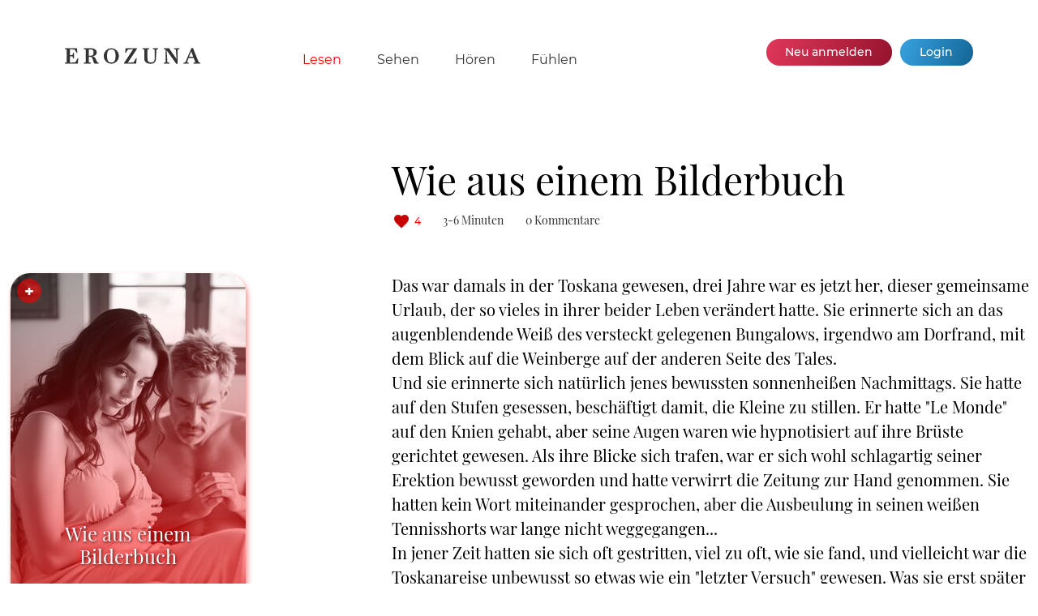

--- FILE ---
content_type: text/html; charset=UTF-8
request_url: https://www.erozuna.com/lesen/geschichten/geschichte/wie-aus-einem-bilderbuch.html
body_size: 7251
content:
<!DOCTYPE html>
<html lang="de">
<head>
<meta charset="UTF-8">
<title>Geschichte - Erozuna</title>
<base href="https://www.erozuna.com/">
<meta name="robots" content="index,follow">
<meta name="description" content="Das war damals in der Toskana gewesen, drei Jahre war es jetzt her, dieser gemeinsame Urlaub, der so vieles in ihrer beider Leben verändert hatte. Sie erinnerte sich an das augenblendende Weiß des versteckt gelegenen Bungalows, irgendwo am Dorfrand, mit dem Blick auf die Weinberge auf der anderen …">
<meta name="generator" content="Contao Open Source CMS">
<link rel="canonical" href="https://www.erozuna.com/lesen/geschichten/geschichte/wie-aus-einem-bilderbuch.html">
<meta name="viewport" content="width=device-width,initial-scale=1.0">
<link rel="stylesheet" href="assets/css/reset.min.css,columns.css,colorbox.min.css,mobile-menu.min.css,g...-72d09bea.css"><script src="assets/js/jquery.min.js,herz.js,mobile-menu.jquery.min.js-5fa79eea.js"></script>
<script>var _paq=window._paq=window._paq||[];_paq.push(['trackPageView']);_paq.push(['enableLinkTracking']);(function(){var u='//matomo.edition-erozuna.de/';_paq.push(['setTrackerUrl',u+'matomo.php']);_paq.push(['setSiteId',1]);var d=document,g=d.createElement('script'),s=d.getElementsByTagName('script')[0];g.async=!0;g.defer=!0;g.src=u+'matomo.js';s.parentNode.insertBefore(g,s)})()</script>
<link rel="SHORTCUT ICON" href="https://www.erozuna.com/files/erozuna/img/favicon.ico">
<link href="files/erozuna/css/font-awesome.min.css" rel="stylesheet">
</head>
<body id="top" class="">
<div id="wrapper">
<header id="header">
<div class="inside">
<div class="top-menu"><div class="anmeldelink">
</div><div class="menu">
<div class="ce_image block">
<figure class="image_container">
<a href="./" title="zur EROZUNA Startseite">
<svg data-name="EROZUNA" xmlns="http://www.w3.org/2000/svg" viewBox="0 0 151.129 16.994" width="179" height="29">
<path d="M.1,16.769v-.84l2.112-.552V1.648L.1,1.1V.255H13.569l.5,5.065-.576.12L10.905,1.6,5.792,1.167V7.816L8.48,7.624l.985-2.5h.719v6.193H9.465l-.985-2.3L5.792,8.848v6.937l5.929-.36,2.808-4.609.624.12-.648,5.833Z" transform="translate(-0.104 -0.016)"/>
<path d="M33.777,16.769c-.768,0-1.08-.192-1.273-.744-2.064-6-2.136-6.553-4.392-6.553H26.888v5.905l2.136.552v.84H21.2v-.84l2.111-.552V1.648L21.2,1.1V.255h7.944c3.745,0,6.505,1.536,6.505,4.561,0,2.448-2.016,3.72-4.849,4.152v.049a4.4,4.4,0,0,1,3.793,2.9l1.68,3.457,1.536.552v.84ZM26.888,1.576V8.224h1.56c2.88,0,3.576-.624,3.576-3.384s-.72-3.264-3.216-3.264Z" transform="translate(-0.104 -0.016)"/>
<path d="M51.945,16.961A8.467,8.467,0,0,1,43.4,8.584a8.533,8.533,0,0,1,17.065,0A8.477,8.477,0,0,1,51.945,16.961Zm0-1.344c3,0,4.7-1.632,4.7-7.033,0-5.64-1.56-7.152-4.7-7.152-3.193,0-4.729,1.56-4.729,7.152C47.216,13.985,48.848,15.617,51.945,15.617Z" transform="translate(-0.104 -0.016)"/>
<path d="M66.247,16.769v-.84L76.4,1.143,70.472,1.6,67.928,5.392l-.552-.144.5-4.993H80.505V.976L70.328,15.857l6.48-.456,2.833-4.561.624.168-.648,5.761Z" transform="translate(-0.104 -0.016)"/>
<path d="M95.624,16.961c-4.128,0-6.912-1.9-6.912-5.833V1.648L86.7,1.1V.255H94.16V1.1l-1.872.552V11.3c0,3.241,1.056,4.153,4.081,4.153,2.928,0,3.959-1.08,3.959-4.345V1.648L98.241,1.1V.255H104.1V1.1l-1.8.552-.6,10.177C101.505,15.257,99.777,16.961,95.624,16.961Z" transform="translate(-0.104 -0.016)"/>
<path d="M124.449,17.009,113.7,2.512l.792,12.865,2.328.552v.84H110.5v-.84l2.112-.552V1.648L110.5,1.1V.255h5.856l8.377,11.522-.672-10.129-2.28-.552V.255h6.048V1.1l-1.92.552V17.009Z" transform="translate(-0.104 -0.016)"/>
<path d="M132.536,16.769v-.84l1.992-.552L141.345.016h1.7l6.432,15.361,1.752.552v.84h-7.656v-.84l2.136-.552-1.824-4.585h-5.737l-1.8,4.585,2.088.552v.84Zm6.145-7.3h4.679l-2.351-5.9Z" transform="translate(-0.104 -0.016)"/>
</svg>  </a>
</figure>
</div>
<!-- indexer::stop -->
<nav class="mod_navigation mainnavi block">
<a href="lesen/geschichten/geschichte/wie-aus-einem-bilderbuch.html#skipNavigation2" class="invisible">Navigation überspringen</a>
<ul class="level_1">
<li class="submenu trail p_lesen first">
<a href="lesen/geschichten.html" title="Lesen" class="submenu trail p_lesen first" aria-haspopup="true">Lesen</a>
<ul class="level_2">
<li class="trail first">
<a href="lesen/geschichten.html" title="Geschichten" class="trail first">Geschichten</a>
</li>
<li>
<a href="lesen/geschichten/geschichte.html?story=random" title="Zufällige Geschichte">Zufällige Geschichte</a>
</li>
<li class="last">
<a href="lesen/autoren.html" title="Autoren" class="last">Autoren</a>
</li>
</ul>
</li>
<li class="submenu p_sehen">
<a href="sehen/gedichte.html" title="Sehen" class="submenu p_sehen" aria-haspopup="true">Sehen</a>
<ul class="level_2">
<li class="first last">
<a href="sehen/gedichte.html" title="Gedichte" class="first last">Gedichte</a>
</li>
</ul>
</li>
<li class="p_hoeren">
<a href="hoeren.html" title="Hören" class="p_hoeren">Hören</a>
</li>
<li class="p_fuehlen last">
<a href="fuehlen/horoskop.html" title="Fühlen" class="p_fuehlen last">Fühlen</a>
</li>
</ul>
<span id="skipNavigation2" class="invisible"></span>
</nav>
<!-- indexer::continue -->
<!-- indexer::stop -->
<div class="mod_mobile_menu mobimenu block">
<div id="mobile-menu-7-trigger" class="mobile_menu_trigger">
<span class="mobitrigger"><span class="burger1"><img src="files/erozuna/img/bars-solid.svg"  width="21" height="24" alt=""></span><span class="burger2"><img src="files/erozuna/img/bars-black.svg"  width="21" height="24" alt=""></span><span class="burgertext"> Menü</span></span></div>
<div id="mobile-menu-7" class="mobile_menu">
<div class="inner">
<div class="mobileft">
<div class="ce_image block">
<figure class="image_container">
<a href="./" title="zur EROZUNA Startseite">
<svg data-name="EROZUNA" xmlns="http://www.w3.org/2000/svg" viewBox="0 0 151.129 16.994" width="179" height="29">
<path d="M.1,16.769v-.84l2.112-.552V1.648L.1,1.1V.255H13.569l.5,5.065-.576.12L10.905,1.6,5.792,1.167V7.816L8.48,7.624l.985-2.5h.719v6.193H9.465l-.985-2.3L5.792,8.848v6.937l5.929-.36,2.808-4.609.624.12-.648,5.833Z" transform="translate(-0.104 -0.016)"/>
<path d="M33.777,16.769c-.768,0-1.08-.192-1.273-.744-2.064-6-2.136-6.553-4.392-6.553H26.888v5.905l2.136.552v.84H21.2v-.84l2.111-.552V1.648L21.2,1.1V.255h7.944c3.745,0,6.505,1.536,6.505,4.561,0,2.448-2.016,3.72-4.849,4.152v.049a4.4,4.4,0,0,1,3.793,2.9l1.68,3.457,1.536.552v.84ZM26.888,1.576V8.224h1.56c2.88,0,3.576-.624,3.576-3.384s-.72-3.264-3.216-3.264Z" transform="translate(-0.104 -0.016)"/>
<path d="M51.945,16.961A8.467,8.467,0,0,1,43.4,8.584a8.533,8.533,0,0,1,17.065,0A8.477,8.477,0,0,1,51.945,16.961Zm0-1.344c3,0,4.7-1.632,4.7-7.033,0-5.64-1.56-7.152-4.7-7.152-3.193,0-4.729,1.56-4.729,7.152C47.216,13.985,48.848,15.617,51.945,15.617Z" transform="translate(-0.104 -0.016)"/>
<path d="M66.247,16.769v-.84L76.4,1.143,70.472,1.6,67.928,5.392l-.552-.144.5-4.993H80.505V.976L70.328,15.857l6.48-.456,2.833-4.561.624.168-.648,5.761Z" transform="translate(-0.104 -0.016)"/>
<path d="M95.624,16.961c-4.128,0-6.912-1.9-6.912-5.833V1.648L86.7,1.1V.255H94.16V1.1l-1.872.552V11.3c0,3.241,1.056,4.153,4.081,4.153,2.928,0,3.959-1.08,3.959-4.345V1.648L98.241,1.1V.255H104.1V1.1l-1.8.552-.6,10.177C101.505,15.257,99.777,16.961,95.624,16.961Z" transform="translate(-0.104 -0.016)"/>
<path d="M124.449,17.009,113.7,2.512l.792,12.865,2.328.552v.84H110.5v-.84l2.112-.552V1.648L110.5,1.1V.255h5.856l8.377,11.522-.672-10.129-2.28-.552V.255h6.048V1.1l-1.92.552V17.009Z" transform="translate(-0.104 -0.016)"/>
<path d="M132.536,16.769v-.84l1.992-.552L141.345.016h1.7l6.432,15.361,1.752.552v.84h-7.656v-.84l2.136-.552-1.824-4.585h-5.737l-1.8,4.585,2.088.552v.84Zm6.145-7.3h4.679l-2.351-5.9Z" transform="translate(-0.104 -0.016)"/>
</svg>  </a>
</figure>
</div>
<!-- indexer::stop -->
<nav class="mod_navigation mobinavi mobimenu mt-l block">
<a href="lesen/geschichten/geschichte/wie-aus-einem-bilderbuch.html#skipNavigation38" class="invisible">Navigation überspringen</a>
<ul class="level_1">
<li class="submenu trail p_lesen first"><a href="lesen/geschichten.html" title="Lesen" class="submenu trail p_lesen first" aria-haspopup="true">Lesen</a>
<ul class="level_2">
<li class="trail first"><a href="lesen/geschichten.html" title="Geschichten" class="trail first">Geschichten</a></li>
<li><a href="lesen/geschichten/geschichte.html?story=random" title="Zufällige Geschichte">Zufällige Geschichte</a></li>
<li class="last"><a href="lesen/autoren.html" title="Autoren" class="last">Autoren</a></li>
</ul>
</li>
<li class="submenu p_sehen"><a href="sehen/gedichte.html" title="Sehen" class="submenu p_sehen" aria-haspopup="true">Sehen</a>
<ul class="level_2">
<li class="first last"><a href="sehen/gedichte.html" title="Gedichte" class="first last">Gedichte</a></li>
</ul>
</li>
<li class="p_hoeren"><a href="hoeren.html" title="Hören" class="p_hoeren">Hören</a></li>
<li class="p_fuehlen last"><a href="fuehlen/horoskop.html" title="Fühlen" class="p_fuehlen last">Fühlen</a></li>
</ul>
<span id="skipNavigation38" class="invisible"></span>
</nav>
<!-- indexer::continue -->
<!-- indexer::stop -->
<nav class="mod_customnav navibasics mt-xl block">
<a href="lesen/geschichten/geschichte/wie-aus-einem-bilderbuch.html#skipNavigation39" class="invisible">Navigation überspringen</a>
<ul class="level_1">
<li class="first"><a href="kontakt.html" title="Kontakt" class="first">Kontakt</a></li>
<li><a href="impressum.html" title="Impressum">Impressum</a></li>
<li class="last"><a href="datenschutz.html" title="datenschutz" class="last">Datenschutz</a></li>
</ul>
<span id="skipNavigation39" class="invisible"></span>
</nav>
<!-- indexer::continue -->
</div>    </div>
</div>
<script>(function($){$('#mobile-menu-7').mobileMenu({'animation':!0,'animationSpeed':500,'breakPoint':934,'offCanvas':!1,'overlay':!0,'disableNavigation':!1,'parentTogglers':!1,'closeOnLinkClick':!1,'keepInPlace':!1,'position':'left','size':'80','trigger':$('#mobile-menu-7-trigger')})})(jQuery)</script>
</div>
<!-- indexer::continue -->
<div class="buttons">
<div class="ce_hyperlink registerbutton registerbutton block">
<a href="anmelden/registrieren.html" class="hyperlink_txt" title="Melde Dich kostenlos bei EROZUNA an">Neu anmelden</a>
</div>
<div class="ce_hyperlink anmeldebutton anmeldebutton block">
<a href="login.html" class="hyperlink_txt" title="Du hast bereits einen EROZUNA-Account">Login</a>
</div>
</div>
</div></div>
</div>
</header>
<div id="container">
<main id="main">
<div class="inside">
<div class="mod_article block" id="article-40">
<div class="inarticle">
<script>var id=20030</script>
<div class="ce_ezReadStory block plusmarking">
<div class="story-header">
<h1>Wie aus einem Bilderbuch</h1>
<p class="subtitle"></p>
<!-- indexer::stop -->
<div class="legend">
<span id="herzcount">4</span> <span class="reading_time">3-6 Minuten</span> <span class="commentcnt">0 Kommentare</span>       </div>
<!-- indexer::continue -->
</div>
<!-- indexer::stop -->
<div class="story-left">
<div class="inside">
<figure class="image_container storyimg">
<img src="assets/images/b/wie-aus-einem-bilderbuch-69870c49.jpg" srcset="assets/images/b/wie-aus-einem-bilderbuch-69870c49.jpg 1x, assets/images/8/wie-aus-einem-bilderbuch-9ad63a79.jpg 1.5x, assets/images/d/wie-aus-einem-bilderbuch-2e062fa0.jpg 2x" width="290" height="434" alt="Wie aus einem Bilderbuch" title="Wie aus einem Bilderbuch">
<div class="booktitle">
<p class="title">Wie aus einem Bilderbuch</p>
<p class="author">Herzog</p>                </div>
</figure>
<!-- Autor -->
<div class="autorbox">
<div class="buttons">
<a id="abobutton" class="button red aboauthor nouser" onclick="openPopup()" title="Du musst eingeloggt sein, um einen Autor zu abonnieren">Autor abonnieren</a>
</div>
<a href="lesen/autoren/autor/herzog.html" title="Profil des Autors &#34;Herzog&#34; ansehen" class="read">                    <figure class="image_container authorimg">
<picture>
<source srcset="assets/images/7/herzog-2aa45f4c.webp 1x, assets/images/b/herzog-01acb020.webp 1.503x, assets/images/7/herzog-f26a512b.webp 2x" type="image/webp" width="175" height="175">
<img src="assets/images/8/herzog-1563be51.jpg" srcset="assets/images/8/herzog-1563be51.jpg 1x, assets/images/b/herzog-821d1f2f.jpg 1.503x, assets/images/2/herzog-6e0b46d3.jpg 2x" width="175" height="175" alt="Herzog" loading="lazy" title="herzog.jpg" class="autorbild">
</picture>
</figure>
<p class="autor">Herzog</p>
</a>                </div>
<!-- CoAutor -->
</div>
</div>
<!-- indexer::continue -->
<div class="story-text">
<div class="story">
<p>Das war damals in der Toskana gewesen, drei Jahre war es jetzt her, dieser gemeinsame Urlaub, der so vieles in ihrer beider Leben verändert hatte. Sie erinnerte sich an das augenblendende Weiß des versteckt gelegenen Bungalows, irgendwo am Dorfrand, mit dem Blick auf die Weinberge auf der anderen Seite des Tales.<br>Und sie erinnerte sich natürlich jenes bewussten sonnenheißen Nachmittags. Sie hatte auf den Stufen gesessen, beschäftigt damit, die Kleine zu stillen. Er hatte "Le Monde" auf den Knien gehabt, aber seine Augen waren wie hypnotisiert auf ihre Brüste gerichtet gewesen. Als ihre Blicke sich trafen, war er sich wohl schlagartig seiner Erektion bewusst geworden und hatte verwirrt die Zeitung zur Hand genommen. Sie hatten kein Wort miteinander gesprochen, aber die Ausbeulung in seinen weißen Tennisshorts war lange nicht weggegangen...<br>In jener Zeit hatten sie sich oft gestritten, viel zu oft, wie sie fand, und vielleicht war die Toskanareise unbewusst so etwas wie ein "letzter Versuch" gewesen. Was sie erst später erfuhr: Er erlebte damals eine leidenschaftliche Affäre mit einer Frau, die - wie er sich einredete - schon altersmäßig besser zu ihm passte. Er kam sich ja so viel erwachsener vor als sie! Und ihre gemeinsame Tochter änderte nichts an seiner Haltung, im Gegenteil: Wie ein unreifes Kind, das mit einer Puppe spielt, fand er seine Frau in ihrer neuen Rolle, sagte dies auch und hatte sie damit zum Weinen gebracht.<br>Wie oft war sie von seinen unvorhersehbaren Wutanfällen bis an den Rand der Verzweiflung getrieben worden! Dazu kam diese beleidigende Gleichgültigkeit, mit der er sie übersah, wenn sie ihn in immer neuen Dessous zu ein bisschen Zärtlichkeit verführen wollte! - Erst sehr viel später begann sie hinter seinem Verhalten die Eifersucht zu ahnen, die er gegenüber der kleinen Tochter empfinden mochte. Und als ihr dies klar war, begriff sie auch, warum damals nach jener denkwürdigen Nacht schlagartig alles anders wurde...</p>                                </div>
<div class="buttons">
<a class="next button" onclick="openPlusPopup()" title="Um weiterlesen zu können, mußt Du eingeloggt sein!">Wie aus einem Bilderbuch - Seite 2</a>                        <div class="clear"></div>
</div>
<!-- indexer::stop -->
<div id="ce_herz" class="active">
<div id="herzbutton" class="active" onclick="startAjax(20030,'wie-aus-einem-bilderbuch');">Klicke auf das Herz, wenn <br>Dir die Geschichte gefällt</div>
</div>
<div class="count">
Zugriffe gesamt: 2481        </div>
<!-- indexer::continue -->
</div>
</div>
<div class="ezReadStory_comments">
<div class="story-right">
<p class="info">Sie müssen sich anmelden, um Kommentare hinzuzufügen.</p>
<div class="comments">
</div>
</div>
</div>
<a id="player"></a>
<div class="ce_ezStoryRelated mb40 block">
<div class="stories">
<h2>Andere Leser haben hier weitergelesen:</h2>
<div class="story">
<a href="lesen/geschichten/geschichte/wuensche-einer-frau-1.html" title="Geschichte &#34;&#34; lesen" class="read">
<figure class="image_container teaserimg" style="width:180px">
<picture>
<source srcset="assets/images/d/wuensche-einer-frau-1-0e76dfa2.webp 1x, assets/images/2/wuensche-einer-frau-1-28ec3fc5.webp 1.5x, assets/images/3/wuensche-einer-frau-1-b8dd34f9.webp 2x" type="image/webp" width="180" height="270">
<img src="assets/images/2/wuensche-einer-frau-1-64d4f9fb.jpg" srcset="assets/images/2/wuensche-einer-frau-1-64d4f9fb.jpg 1x, assets/images/4/wuensche-einer-frau-1-cd38e33a.jpg 1.5x, assets/images/9/wuensche-einer-frau-1-24d200fc.jpg 2x" width="180" height="270" alt="Wünsche einer Frau" loading="lazy" title="&quot;Wünsche einer Frau&quot; von Stayhungry">
</picture>
<div class="booktitle">
<p class="title">Wünsche einer Frau</p>
<p class="author">Stayhungry</p>
</div>
</figure>
</a>
</div>
<div class="story">
<a href="lesen/geschichten/geschichte/ganz-oben---ganz-unten.html" title="Geschichte &#34;&#34; lesen" class="read">
<figure class="image_container teaserimg" style="width:180px">
<picture>
<source srcset="assets/images/5/ganz-oben---ganz-unten-ad2ca274.webp 1x, assets/images/7/ganz-oben---ganz-unten-695909b4.webp 1.5x, assets/images/2/ganz-oben---ganz-unten-3ccb738f.webp 2x" type="image/webp" width="180" height="270">
<img src="assets/images/f/ganz-oben---ganz-unten-0479415c.jpg" srcset="assets/images/f/ganz-oben---ganz-unten-0479415c.jpg 1x, assets/images/b/ganz-oben---ganz-unten-cc75fdb0.jpg 1.5x, assets/images/3/ganz-oben---ganz-unten-401734db.jpg 2x" width="180" height="270" alt="Ganz oben - ganz unten" loading="lazy" title="&quot;Ganz oben - ganz unten&quot; von Tom Wooderson">
</picture>
<div class="booktitle">
<p class="title">Ganz oben - ganz unten</p>
<p class="author">Tom Wooderson</p>
</div>
</figure>
</a>
</div>
<div class="story">
<a href="lesen/geschichten/geschichte/auftakt-zum-lustspaltenfest.html" title="Geschichte &#34;&#34; lesen" class="read">
<figure class="image_container teaserimg" style="width:180px">
<picture>
<source srcset="assets/images/f/auftakt-zum-lustspaltenfest-ba75ba61.webp 1x, assets/images/c/auftakt-zum-lustspaltenfest-09483893.webp 1.5x, assets/images/a/auftakt-zum-lustspaltenfest-3929dd9f.webp 2x" type="image/webp" width="180" height="270">
<img src="assets/images/7/auftakt-zum-lustspaltenfest-f0423723.jpg" srcset="assets/images/7/auftakt-zum-lustspaltenfest-f0423723.jpg 1x, assets/images/6/auftakt-zum-lustspaltenfest-d22e6ff9.jpg 1.5x, assets/images/4/auftakt-zum-lustspaltenfest-53f923fe.jpg 2x" width="180" height="270" alt="Auftakt zum Lustspaltenfest" loading="lazy" title="&quot;Auftakt zum Lustspaltenfest&quot; von Franck Sezelli">
</picture>
<div class="booktitle">
<p class="title">Auftakt zum Lustspaltenfest</p>
<p class="author">Franck Sezelli</p>
</div>
</figure>
</a>
</div>
<div class="story">
<a href="lesen/geschichten/geschichte/kavalier--gigolo.html" title="Geschichte &#34;&#34; lesen" class="read">
<figure class="image_container teaserimg" style="width:180px">
<picture>
<source srcset="assets/images/8/kavalier--gigolo-ea491871.webp 1x, assets/images/f/kavalier--gigolo-d35c2a1f.webp 1.5x, assets/images/c/kavalier--gigolo-5ab81633.webp 2x" type="image/webp" width="180" height="270">
<img src="assets/images/8/kavalier--gigolo-4c164b7d.jpg" srcset="assets/images/8/kavalier--gigolo-4c164b7d.jpg 1x, assets/images/4/kavalier--gigolo-d993a379.jpg 1.5x, assets/images/d/kavalier--gigolo-100f64a6.jpg 2x" width="180" height="270" alt="Kavalier &amp; Gigolo" loading="lazy" title="&quot;Kavalier &amp; Gigolo&quot; von Abdullah Quasseem">
</picture>
<div class="booktitle">
<p class="title">Kavalier & Gigolo</p>
<p class="author">Abdullah Quasseem</p>
</div>
</figure>
</a>
</div>
<div class="story">
<a href="lesen/geschichten/geschichte/marionnahs-zeit.html" title="Geschichte &#34;&#34; lesen" class="read">
<figure class="image_container teaserimg" style="width:180px">
<picture>
<source srcset="assets/images/9/marionnahs-zeit-a3c51076.webp 1x, assets/images/7/marionnahs-zeit-368884f9.webp 1.5x, assets/images/1/marionnahs-zeit-b17795dc.webp 2x" type="image/webp" width="180" height="270">
<img src="assets/images/d/marionnahs-zeit-f0663fd7.jpg" srcset="assets/images/d/marionnahs-zeit-f0663fd7.jpg 1x, assets/images/8/marionnahs-zeit-8b439e17.jpg 1.5x, assets/images/e/marionnahs-zeit-033f34f6.jpg 2x" width="180" height="270" alt="Marionnahs Zeit" loading="lazy" title="&quot;Marionnahs Zeit&quot; von Anita Isiris">
</picture>
<div class="booktitle">
<p class="title">Marionnahs Zeit</p>
<p class="author">Anita Isiris</p>
</div>
</figure>
</a>
</div>
<div class="story">
<a href="lesen/geschichten/geschichte/clara.html" title="Geschichte &#34;&#34; lesen" class="read">
<figure class="image_container teaserimg" style="width:180px">
<picture>
<source srcset="assets/images/f/clara-56b7bea2.webp 1x, assets/images/d/clara-affcce34.webp 1.5x, assets/images/5/clara-bfa8d88d.webp 2x" type="image/webp" width="180" height="270">
<img src="assets/images/4/clara-f58a3d3d.jpg" srcset="assets/images/4/clara-f58a3d3d.jpg 1x, assets/images/a/clara-e0e3f5f3.jpg 1.5x, assets/images/0/clara-699850d2.jpg 2x" width="180" height="270" alt="Clara" loading="lazy" title="&quot;Clara&quot; von Grauhaariger">
</picture>
<div class="booktitle">
<p class="title">Clara</p>
<p class="author">Grauhaariger</p>
</div>
</figure>
</a>
</div>
</div>
</div>
<div class="mod_erozunaGalerieList teaser block">
<h2>Gedichte auf den Leib geschrieben</h2>
<div class="galerie">
<div class="gedicht">
<a href="sehen/gedichte/gedicht/flucht-vor-der-holle.html" title="Gedicht &#34;Flucht vor der Hölle&#34; lesen" class="read">
<figure class="image_container teaserimg">
<picture>
<source srcset="assets/images/8/e-a-0905-d181eed3.webp 1x, assets/images/4/e-a-0905-91594ad2.webp 1.5x, assets/images/d/e-a-0905-133be2c5.webp 2x" type="image/webp" width="180" height="270">
<img src="assets/images/6/e-a-0905-1ea37839.jpg" srcset="assets/images/6/e-a-0905-1ea37839.jpg 1x, assets/images/0/e-a-0905-38431723.jpg 1.5x, assets/images/9/e-a-0905-f148c33a.jpg 2x" width="180" height="270" alt="" loading="lazy">
</picture>
</figure>
</a>
</div>
<div class="gedicht">
<a href="sehen/gedichte/gedicht/die-scharfe-mieze-und-ihr-kleiner-koter.html" title="Gedicht &#34;Die scharfe Mieze und ihr kleiner Köter&#34; lesen" class="read">
<figure class="image_container teaserimg">
<picture>
<source srcset="assets/images/1/e-a-1932-71eb2865.webp 1x, assets/images/0/e-a-1932-159c97e7.webp 1.5x, assets/images/f/e-a-1932-707e0d4f.webp 2x" type="image/webp" width="180" height="270">
<img src="assets/images/4/e-a-1932-9c3aa686.jpg" srcset="assets/images/4/e-a-1932-9c3aa686.jpg 1x, assets/images/3/e-a-1932-10953de3.jpg 1.5x, assets/images/c/e-a-1932-ea1e9bc9.jpg 2x" width="180" height="270" alt="" loading="lazy">
</picture>
</figure>
</a>
</div>
<div class="gedicht">
<a href="sehen/gedichte/gedicht/ihr-konnt-mich-mal.html" title="Gedicht &#34;ihr könnt mich mal&#34; lesen" class="read">
<figure class="image_container teaserimg">
<picture>
<source srcset="assets/images/1/e-a-0654-5f1e30cf.webp 1x, assets/images/8/e-a-0654-5a94f867.webp 1.5x, assets/images/b/e-a-0654-fb72a8c6.webp 2x" type="image/webp" width="180" height="270">
<img src="assets/images/6/e-a-0654-bbf9a2c6.jpg" srcset="assets/images/6/e-a-0654-bbf9a2c6.jpg 1x, assets/images/e/e-a-0654-e69fe114.jpg 1.5x, assets/images/3/e-a-0654-941c46c5.jpg 2x" width="180" height="270" alt="" loading="lazy">
</picture>
</figure>
</a>
</div>
<div class="gedicht">
<a href="sehen/gedichte/gedicht/hochzeit-im-red-velvet.html" title="Gedicht &#34;Hochzeit im Red Velvet&#34; lesen" class="read">
<figure class="image_container teaserimg">
<picture>
<source srcset="assets/images/d/e-a-0294-294eadf6.webp 1x, assets/images/3/e-a-0294-fc8d4929.webp 1.5x, assets/images/5/e-a-0294-8fed423d.webp 2x" type="image/webp" width="180" height="270">
<img src="assets/images/b/e-a-0294-19a534dd.jpg" srcset="assets/images/b/e-a-0294-19a534dd.jpg 1x, assets/images/2/e-a-0294-2a044f30.jpg 1.5x, assets/images/1/e-a-0294-611a114f.jpg 2x" width="180" height="270" alt="" loading="lazy">
</picture>
</figure>
</a>
</div>
<div class="gedicht">
<a href="sehen/gedichte/gedicht/der-lauf-der-dinge.html" title="Gedicht &#34;Der Lauf der Dinge&#34; lesen" class="read">
<figure class="image_container teaserimg">
<picture>
<source srcset="assets/images/3/e-a-0969-cbdf927f.webp 1x, assets/images/3/e-a-0969-89199230.webp 1.5x, assets/images/1/e-a-0969-a53b4afa.webp 2x" type="image/webp" width="180" height="270">
<img src="assets/images/7/e-a-0969-15add8e2.jpg" srcset="assets/images/7/e-a-0969-15add8e2.jpg 1x, assets/images/0/e-a-0969-0ffa80e0.jpg 1.5x, assets/images/b/e-a-0969-ca9c894a.jpg 2x" width="180" height="270" alt="" loading="lazy">
</picture>
</figure>
</a>
</div>
<div class="gedicht">
<a href="sehen/gedichte/gedicht/isolierte-leben.html" title="Gedicht &#34;isolierte leben&#34; lesen" class="read">
<figure class="image_container teaserimg">
<picture>
<source srcset="assets/images/5/e-a-2051-95d6181d.webp 1x, assets/images/e/e-a-2051-3a6a0020.webp 1.5x, assets/images/e/e-a-2051-c2523297.webp 2x" type="image/webp" width="180" height="270">
<img src="assets/images/a/e-a-2051-db25d2fa.jpg" srcset="assets/images/a/e-a-2051-db25d2fa.jpg 1x, assets/images/f/e-a-2051-9f0534b1.jpg 1.5x, assets/images/c/e-a-2051-301874a8.jpg 2x" width="180" height="270" alt="" loading="lazy">
</picture>
</figure>
</a>
</div>
</div>
<div class="clear"></div>
</div>
</div>
</div>
</div>
</main>
</div>
<footer id="footer">
<div class="inside">
<div class="totop">
<a href="lesen/geschichten/geschichte/wie-aus-einem-bilderbuch.html#top" title="Zum Seitenanfang">Top</a>
</div>
<div class="ce_image block">
<figure class="image_container">
<a href="./" title="zur EROZUNA Startseite">
<?xml version="1.0"?>
<svg xmlns="http://www.w3.org/2000/svg" data-name="EROZUNA" viewBox="0 0 151.129 16.994" width="150" height="24">
<path d="M.1,16.769v-.84l2.112-.552V1.648L.1,1.1V.255H13.569l.5,5.065-.576.12L10.905,1.6,5.792,1.167V7.816L8.48,7.624l.985-2.5h.719v6.193H9.465l-.985-2.3L5.792,8.848v6.937l5.929-.36,2.808-4.609.624.12-.648,5.833Z" transform="translate(-0.104 -0.016)"/>
<path d="M33.777,16.769c-.768,0-1.08-.192-1.273-.744-2.064-6-2.136-6.553-4.392-6.553H26.888v5.905l2.136.552v.84H21.2v-.84l2.111-.552V1.648L21.2,1.1V.255h7.944c3.745,0,6.505,1.536,6.505,4.561,0,2.448-2.016,3.72-4.849,4.152v.049a4.4,4.4,0,0,1,3.793,2.9l1.68,3.457,1.536.552v.84ZM26.888,1.576V8.224h1.56c2.88,0,3.576-.624,3.576-3.384s-.72-3.264-3.216-3.264Z" transform="translate(-0.104 -0.016)"/>
<path d="M51.945,16.961A8.467,8.467,0,0,1,43.4,8.584a8.533,8.533,0,0,1,17.065,0A8.477,8.477,0,0,1,51.945,16.961Zm0-1.344c3,0,4.7-1.632,4.7-7.033,0-5.64-1.56-7.152-4.7-7.152-3.193,0-4.729,1.56-4.729,7.152C47.216,13.985,48.848,15.617,51.945,15.617Z" transform="translate(-0.104 -0.016)"/>
<path d="M66.247,16.769v-.84L76.4,1.143,70.472,1.6,67.928,5.392l-.552-.144.5-4.993H80.505V.976L70.328,15.857l6.48-.456,2.833-4.561.624.168-.648,5.761Z" transform="translate(-0.104 -0.016)"/>
<path d="M95.624,16.961c-4.128,0-6.912-1.9-6.912-5.833V1.648L86.7,1.1V.255H94.16V1.1l-1.872.552V11.3c0,3.241,1.056,4.153,4.081,4.153,2.928,0,3.959-1.08,3.959-4.345V1.648L98.241,1.1V.255H104.1V1.1l-1.8.552-.6,10.177C101.505,15.257,99.777,16.961,95.624,16.961Z" transform="translate(-0.104 -0.016)"/>
<path d="M124.449,17.009,113.7,2.512l.792,12.865,2.328.552v.84H110.5v-.84l2.112-.552V1.648L110.5,1.1V.255h5.856l8.377,11.522-.672-10.129-2.28-.552V.255h6.048V1.1l-1.92.552V17.009Z" transform="translate(-0.104 -0.016)"/>
<path d="M132.536,16.769v-.84l1.992-.552L141.345.016h1.7l6.432,15.361,1.752.552v.84h-7.656v-.84l2.136-.552-1.824-4.585h-5.737l-1.8,4.585,2.088.552v.84Zm6.145-7.3h4.679l-2.351-5.9Z" transform="translate(-0.104 -0.016)"/>
</svg>
</a>
</figure>
</div>
<!-- indexer::stop -->
<nav class="mod_customnav footernavi block">
<a href="lesen/geschichten/geschichte/wie-aus-einem-bilderbuch.html#skipNavigation5" class="invisible">Navigation überspringen</a>
<ul class="level_1">
<li class="first"><a href="footer/mitglied-werden.html" title="Mitglied werden" class="first">Mitglied werden</a></li>
<li><a href="autor-werden.html" title="Autor werden">Autor werden</a></li>
<li><a href="kontakt.html" title="Kontakt">Kontakt</a></li>
<li><a href="impressum.html" title="Impressum">Impressum</a></li>
<li class="last"><a href="datenschutz.html" title="datenschutz" class="last">Datenschutz</a></li>
</ul>
<span id="skipNavigation5" class="invisible"></span>
</nav>
<!-- indexer::continue -->
<!-- indexer::stop -->
<div class="mod_visitors_fe_invisible mod_visitors block">
<!-- Template for "only counting", no display in Frontend. -->
<span class="visitor_count invisible"><!-- not counted --></span>
<script>document.addEventListener('DOMContentLoaded',function(){var iWidth=window.innerWidth||(window.document.documentElement.clientWidth||window.document.body.clientWidth);var iHeight=window.innerHeight||(window.document.documentElement.clientHeight||window.document.body.clientHeight);var sWidth=screen.width;var sHeight=screen.height;var visitorurl='visitors/scco?vcid=1&scrw='+sWidth+'&scrh='+sHeight+'&scriw='+iWidth+'&scrih='+iHeight+'';try{fetch(visitorurl,{method:'GET',headers:{'X-Requested-With':'XMLHttpRequest',}}).catch(error=>console.error('error:',error))}catch(r){return}})</script>
</div>
<!-- indexer::continue --><!-- indexer::stop -->
<!-- Template for "only counting", no display in Frontend. -->
<span class="invisible" style="width: 0; height: 0;"><!-- c0n740 f0r3v3r lesen/geschichten/geschichte/wie-aus-einem-bilderbuch --></span>
<!-- indexer::continue -->
<div id="pluspopup" class="mod_article block" id="pluspopup" style="display:none;">
<div id="close" onclick="closePlusPopup()">X</div>
<div class="ce_text block">
<h3>+ Geschichte</h3>
<p>Um die Geschichte vollständig lesen zu können, müssen Sie kostenlos angemeldet sein.</p>
</div>
<div class="buttons">
<div class="ce_hyperlink registerbutton registerbutton block">
<a href="anmelden/registrieren.html" class="hyperlink_txt" title="Melde Dich kostenlos bei EROZUNA an">Neu anmelden</a>
</div>
<div class="ce_hyperlink anmeldebutton anmeldebutton block">
<a href="login.html" class="hyperlink_txt" title="Du hast bereits einen EROZUNA-Account">Login</a>
</div>
</div>
</div>
<script>function openPlusPopup(){document.getElementById('pluspopup').style.display='block'}
function closePlusPopup(){document.getElementById('pluspopup').style.display='none'}</script>
<div id="abopopup" class="mod_article block" id="abopopup" style="display:none;">
<div id="close" onclick="closePopup()">X</div>
<div class="ce_text block">
<h3>Autor abonnieren</h3>
<p>Um Autoren zu folgen mußt Du angemeldet sein, damit wir Dich informieren können, wenn der Autor neue Texte veröffentlicht.</p>
</div>
<div class="buttons">
<div class="ce_hyperlink registerbutton registerbutton block">
<a href="anmelden/registrieren.html" class="hyperlink_txt" title="Melde Dich kostenlos bei EROZUNA an">Neu anmelden</a>
</div>
<div class="ce_hyperlink anmeldebutton anmeldebutton block">
<a href="login.html" class="hyperlink_txt" title="Du hast bereits einen EROZUNA-Account">Login</a>
</div>
</div>
</div>
<script>function openPopup(){document.getElementById('abopopup').style.display='block'}
function closePopup(){document.getElementById('abopopup').style.display='none'}</script>
</div>
</footer>
</div>
<script src="assets/colorbox/js/colorbox.min.js?v=1.6.4.2"></script>
<script>jQuery(function($){$('a[data-lightbox]').map(function(){$(this).colorbox({loop:!1,rel:$(this).attr('data-lightbox'),maxWidth:'95%',maxHeight:'95%'})})})</script>
<script>jQuery(document).ready(function(){jQuery(window).scroll(function(){if(jQuery(this).scrollTop()>500){jQuery(".totop").fadeIn()}else{jQuery(".totop").fadeOut()}})})</script>
<script type="application/ld+json">
{
    "@context": "https:\/\/schema.org",
    "@graph": [
        {
            "@type": "WebPage"
        }
    ]
}
</script>
<script type="application/ld+json">
{
    "@context": "https:\/\/schema.contao.org",
    "@graph": [
        {
            "@type": "Page",
            "fePreview": false,
            "groups": [],
            "noSearch": false,
            "pageId": 39,
            "protected": false,
            "title": "Geschichte"
        }
    ]
}
</script></body>
</html>